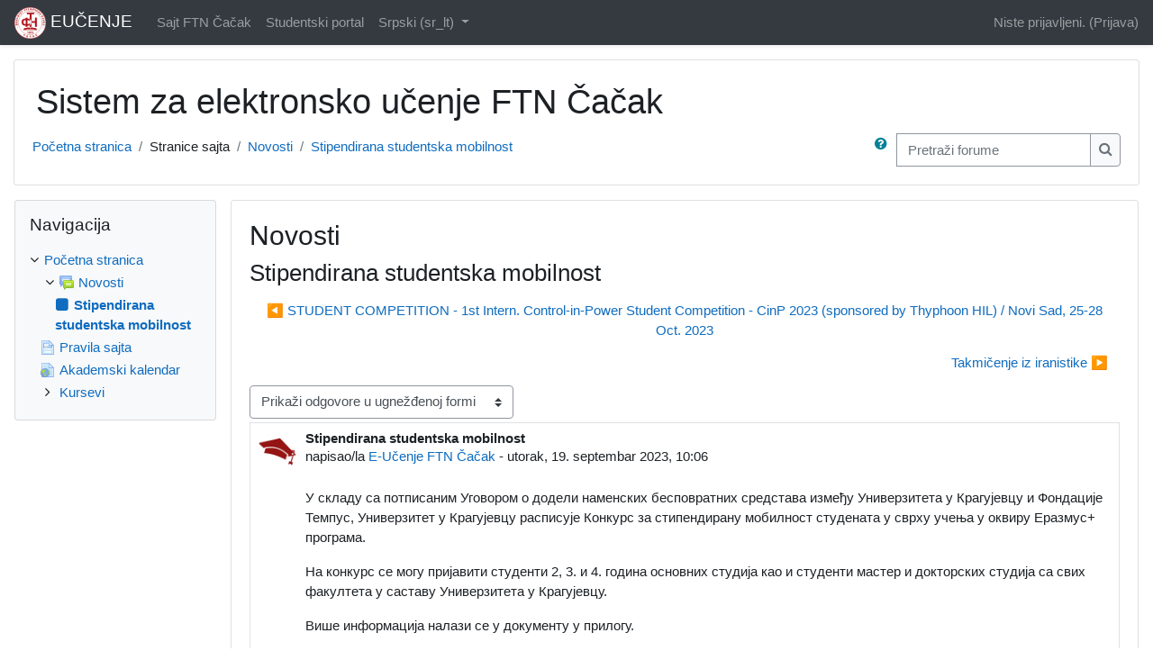

--- FILE ---
content_type: text/html; charset=utf-8
request_url: https://eucenje.ftn.kg.ac.rs/mod/forum/discuss.php?d=15392&lang=sr_lt
body_size: 46705
content:
<!DOCTYPE html>

<html  dir="ltr" lang="sr-lt" xml:lang="sr-lt">
<head>
    <title>EUČENJE: Stipendirana studentska mobilnost</title>
    <link rel="shortcut icon" href="https://eucenje.ftn.kg.ac.rs/theme/image.php/classic/theme/1756450506/favicon" />
    <meta name="apple-itunes-app" content="app-id=633359593, app-argument=https://eucenje.ftn.kg.ac.rs/mod/forum/discuss.php?d=15392"/><link rel="manifest" href="https://eucenje.ftn.kg.ac.rs/admin/tool/mobile/mobile.webmanifest.php" /><meta http-equiv="Content-Type" content="text/html; charset=utf-8" />
<meta name="keywords" content="moodle, EUČENJE: Stipendirana studentska mobilnost" />
<link rel="stylesheet" type="text/css" href="https://eucenje.ftn.kg.ac.rs/theme/yui_combo.php?rollup/3.17.2/yui-moodlesimple-min.css" /><script id="firstthemesheet" type="text/css">/** Required in order to fix style inclusion problems in IE with YUI **/</script><link rel="stylesheet" type="text/css" href="https://eucenje.ftn.kg.ac.rs/theme/styles.php/classic/1756450506_1/all" />
<script>
//<![CDATA[
var M = {}; M.yui = {};
M.pageloadstarttime = new Date();
M.cfg = {"wwwroot":"https:\/\/eucenje.ftn.kg.ac.rs","sesskey":"vhmLYXpvoD","sessiontimeout":"7200","sessiontimeoutwarning":1200,"themerev":"1756450506","slasharguments":1,"theme":"classic","iconsystemmodule":"core\/icon_system_fontawesome","jsrev":"1756450507","admin":"admin","svgicons":true,"usertimezone":"Evropa\/Beograd","contextid":3598,"langrev":1766980025,"templaterev":"1756450507"};var yui1ConfigFn = function(me) {if(/-skin|reset|fonts|grids|base/.test(me.name)){me.type='css';me.path=me.path.replace(/\.js/,'.css');me.path=me.path.replace(/\/yui2-skin/,'/assets/skins/sam/yui2-skin')}};
var yui2ConfigFn = function(me) {var parts=me.name.replace(/^moodle-/,'').split('-'),component=parts.shift(),module=parts[0],min='-min';if(/-(skin|core)$/.test(me.name)){parts.pop();me.type='css';min=''}
if(module){var filename=parts.join('-');me.path=component+'/'+module+'/'+filename+min+'.'+me.type}else{me.path=component+'/'+component+'.'+me.type}};
YUI_config = {"debug":false,"base":"https:\/\/eucenje.ftn.kg.ac.rs\/lib\/yuilib\/3.17.2\/","comboBase":"https:\/\/eucenje.ftn.kg.ac.rs\/theme\/yui_combo.php?","combine":true,"filter":null,"insertBefore":"firstthemesheet","groups":{"yui2":{"base":"https:\/\/eucenje.ftn.kg.ac.rs\/lib\/yuilib\/2in3\/2.9.0\/build\/","comboBase":"https:\/\/eucenje.ftn.kg.ac.rs\/theme\/yui_combo.php?","combine":true,"ext":false,"root":"2in3\/2.9.0\/build\/","patterns":{"yui2-":{"group":"yui2","configFn":yui1ConfigFn}}},"moodle":{"name":"moodle","base":"https:\/\/eucenje.ftn.kg.ac.rs\/theme\/yui_combo.php?m\/1756450507\/","combine":true,"comboBase":"https:\/\/eucenje.ftn.kg.ac.rs\/theme\/yui_combo.php?","ext":false,"root":"m\/1756450507\/","patterns":{"moodle-":{"group":"moodle","configFn":yui2ConfigFn}},"filter":null,"modules":{"moodle-core-blocks":{"requires":["base","node","io","dom","dd","dd-scroll","moodle-core-dragdrop","moodle-core-notification"]},"moodle-core-formchangechecker":{"requires":["base","event-focus","moodle-core-event"]},"moodle-core-maintenancemodetimer":{"requires":["base","node"]},"moodle-core-chooserdialogue":{"requires":["base","panel","moodle-core-notification"]},"moodle-core-handlebars":{"condition":{"trigger":"handlebars","when":"after"}},"moodle-core-notification":{"requires":["moodle-core-notification-dialogue","moodle-core-notification-alert","moodle-core-notification-confirm","moodle-core-notification-exception","moodle-core-notification-ajaxexception"]},"moodle-core-notification-dialogue":{"requires":["base","node","panel","escape","event-key","dd-plugin","moodle-core-widget-focusafterclose","moodle-core-lockscroll"]},"moodle-core-notification-alert":{"requires":["moodle-core-notification-dialogue"]},"moodle-core-notification-confirm":{"requires":["moodle-core-notification-dialogue"]},"moodle-core-notification-exception":{"requires":["moodle-core-notification-dialogue"]},"moodle-core-notification-ajaxexception":{"requires":["moodle-core-notification-dialogue"]},"moodle-core-dragdrop":{"requires":["base","node","io","dom","dd","event-key","event-focus","moodle-core-notification"]},"moodle-core-languninstallconfirm":{"requires":["base","node","moodle-core-notification-confirm","moodle-core-notification-alert"]},"moodle-core-popuphelp":{"requires":["moodle-core-tooltip"]},"moodle-core-actionmenu":{"requires":["base","event","node-event-simulate"]},"moodle-core-event":{"requires":["event-custom"]},"moodle-core-lockscroll":{"requires":["plugin","base-build"]},"moodle-core-tooltip":{"requires":["base","node","io-base","moodle-core-notification-dialogue","json-parse","widget-position","widget-position-align","event-outside","cache-base"]},"moodle-core_availability-form":{"requires":["base","node","event","event-delegate","panel","moodle-core-notification-dialogue","json"]},"moodle-backup-backupselectall":{"requires":["node","event","node-event-simulate","anim"]},"moodle-backup-confirmcancel":{"requires":["node","node-event-simulate","moodle-core-notification-confirm"]},"moodle-course-formatchooser":{"requires":["base","node","node-event-simulate"]},"moodle-course-categoryexpander":{"requires":["node","event-key"]},"moodle-course-management":{"requires":["base","node","io-base","moodle-core-notification-exception","json-parse","dd-constrain","dd-proxy","dd-drop","dd-delegate","node-event-delegate"]},"moodle-course-modchooser":{"requires":["moodle-core-chooserdialogue","moodle-course-coursebase"]},"moodle-course-dragdrop":{"requires":["base","node","io","dom","dd","dd-scroll","moodle-core-dragdrop","moodle-core-notification","moodle-course-coursebase","moodle-course-util"]},"moodle-course-util":{"requires":["node"],"use":["moodle-course-util-base"],"submodules":{"moodle-course-util-base":{},"moodle-course-util-section":{"requires":["node","moodle-course-util-base"]},"moodle-course-util-cm":{"requires":["node","moodle-course-util-base"]}}},"moodle-form-shortforms":{"requires":["node","base","selector-css3","moodle-core-event"]},"moodle-form-dateselector":{"requires":["base","node","overlay","calendar"]},"moodle-form-passwordunmask":{"requires":[]},"moodle-question-chooser":{"requires":["moodle-core-chooserdialogue"]},"moodle-question-preview":{"requires":["base","dom","event-delegate","event-key","core_question_engine"]},"moodle-question-searchform":{"requires":["base","node"]},"moodle-availability_completion-form":{"requires":["base","node","event","moodle-core_availability-form"]},"moodle-availability_date-form":{"requires":["base","node","event","io","moodle-core_availability-form"]},"moodle-availability_grade-form":{"requires":["base","node","event","moodle-core_availability-form"]},"moodle-availability_group-form":{"requires":["base","node","event","moodle-core_availability-form"]},"moodle-availability_grouping-form":{"requires":["base","node","event","moodle-core_availability-form"]},"moodle-availability_profile-form":{"requires":["base","node","event","moodle-core_availability-form"]},"moodle-mod_assign-history":{"requires":["node","transition"]},"moodle-mod_quiz-questionchooser":{"requires":["moodle-core-chooserdialogue","moodle-mod_quiz-util","querystring-parse"]},"moodle-mod_quiz-autosave":{"requires":["base","node","event","event-valuechange","node-event-delegate","io-form"]},"moodle-mod_quiz-quizbase":{"requires":["base","node"]},"moodle-mod_quiz-dragdrop":{"requires":["base","node","io","dom","dd","dd-scroll","moodle-core-dragdrop","moodle-core-notification","moodle-mod_quiz-quizbase","moodle-mod_quiz-util-base","moodle-mod_quiz-util-page","moodle-mod_quiz-util-slot","moodle-course-util"]},"moodle-mod_quiz-toolboxes":{"requires":["base","node","event","event-key","io","moodle-mod_quiz-quizbase","moodle-mod_quiz-util-slot","moodle-core-notification-ajaxexception"]},"moodle-mod_quiz-modform":{"requires":["base","node","event"]},"moodle-mod_quiz-util":{"requires":["node","moodle-core-actionmenu"],"use":["moodle-mod_quiz-util-base"],"submodules":{"moodle-mod_quiz-util-base":{},"moodle-mod_quiz-util-slot":{"requires":["node","moodle-mod_quiz-util-base"]},"moodle-mod_quiz-util-page":{"requires":["node","moodle-mod_quiz-util-base"]}}},"moodle-message_airnotifier-toolboxes":{"requires":["base","node","io"]},"moodle-filter_glossary-autolinker":{"requires":["base","node","io-base","json-parse","event-delegate","overlay","moodle-core-event","moodle-core-notification-alert","moodle-core-notification-exception","moodle-core-notification-ajaxexception"]},"moodle-filter_mathjaxloader-loader":{"requires":["moodle-core-event"]},"moodle-editor_atto-editor":{"requires":["node","transition","io","overlay","escape","event","event-simulate","event-custom","node-event-html5","node-event-simulate","yui-throttle","moodle-core-notification-dialogue","moodle-core-notification-confirm","moodle-editor_atto-rangy","handlebars","timers","querystring-stringify"]},"moodle-editor_atto-plugin":{"requires":["node","base","escape","event","event-outside","handlebars","event-custom","timers","moodle-editor_atto-menu"]},"moodle-editor_atto-menu":{"requires":["moodle-core-notification-dialogue","node","event","event-custom"]},"moodle-editor_atto-rangy":{"requires":[]},"moodle-report_eventlist-eventfilter":{"requires":["base","event","node","node-event-delegate","datatable","autocomplete","autocomplete-filters"]},"moodle-report_loglive-fetchlogs":{"requires":["base","event","node","io","node-event-delegate"]},"moodle-gradereport_grader-gradereporttable":{"requires":["base","node","event","handlebars","overlay","event-hover"]},"moodle-gradereport_history-userselector":{"requires":["escape","event-delegate","event-key","handlebars","io-base","json-parse","moodle-core-notification-dialogue"]},"moodle-tool_capability-search":{"requires":["base","node"]},"moodle-tool_lp-dragdrop-reorder":{"requires":["moodle-core-dragdrop"]},"moodle-tool_monitor-dropdown":{"requires":["base","event","node"]},"moodle-assignfeedback_editpdf-editor":{"requires":["base","event","node","io","graphics","json","event-move","event-resize","transition","querystring-stringify-simple","moodle-core-notification-dialog","moodle-core-notification-alert","moodle-core-notification-warning","moodle-core-notification-exception","moodle-core-notification-ajaxexception"]},"moodle-atto_accessibilitychecker-button":{"requires":["color-base","moodle-editor_atto-plugin"]},"moodle-atto_accessibilityhelper-button":{"requires":["moodle-editor_atto-plugin"]},"moodle-atto_align-button":{"requires":["moodle-editor_atto-plugin"]},"moodle-atto_bold-button":{"requires":["moodle-editor_atto-plugin"]},"moodle-atto_charmap-button":{"requires":["moodle-editor_atto-plugin"]},"moodle-atto_clear-button":{"requires":["moodle-editor_atto-plugin"]},"moodle-atto_collapse-button":{"requires":["moodle-editor_atto-plugin"]},"moodle-atto_emojipicker-button":{"requires":["moodle-editor_atto-plugin"]},"moodle-atto_emoticon-button":{"requires":["moodle-editor_atto-plugin"]},"moodle-atto_equation-button":{"requires":["moodle-editor_atto-plugin","moodle-core-event","io","event-valuechange","tabview","array-extras"]},"moodle-atto_h5p-button":{"requires":["moodle-editor_atto-plugin"]},"moodle-atto_html-codemirror":{"requires":["moodle-atto_html-codemirror-skin"]},"moodle-atto_html-beautify":{},"moodle-atto_html-button":{"requires":["promise","moodle-editor_atto-plugin","moodle-atto_html-beautify","moodle-atto_html-codemirror","event-valuechange"]},"moodle-atto_image-button":{"requires":["moodle-editor_atto-plugin"]},"moodle-atto_indent-button":{"requires":["moodle-editor_atto-plugin"]},"moodle-atto_italic-button":{"requires":["moodle-editor_atto-plugin"]},"moodle-atto_link-button":{"requires":["moodle-editor_atto-plugin"]},"moodle-atto_managefiles-usedfiles":{"requires":["node","escape"]},"moodle-atto_managefiles-button":{"requires":["moodle-editor_atto-plugin"]},"moodle-atto_media-button":{"requires":["moodle-editor_atto-plugin","moodle-form-shortforms"]},"moodle-atto_noautolink-button":{"requires":["moodle-editor_atto-plugin"]},"moodle-atto_orderedlist-button":{"requires":["moodle-editor_atto-plugin"]},"moodle-atto_recordrtc-button":{"requires":["moodle-editor_atto-plugin","moodle-atto_recordrtc-recording"]},"moodle-atto_recordrtc-recording":{"requires":["moodle-atto_recordrtc-button"]},"moodle-atto_rtl-button":{"requires":["moodle-editor_atto-plugin"]},"moodle-atto_strike-button":{"requires":["moodle-editor_atto-plugin"]},"moodle-atto_subscript-button":{"requires":["moodle-editor_atto-plugin"]},"moodle-atto_superscript-button":{"requires":["moodle-editor_atto-plugin"]},"moodle-atto_table-button":{"requires":["moodle-editor_atto-plugin","moodle-editor_atto-menu","event","event-valuechange"]},"moodle-atto_teamsmeeting-button":{"requires":["moodle-editor_atto-plugin"]},"moodle-atto_title-button":{"requires":["moodle-editor_atto-plugin"]},"moodle-atto_underline-button":{"requires":["moodle-editor_atto-plugin"]},"moodle-atto_undo-button":{"requires":["moodle-editor_atto-plugin"]},"moodle-atto_unorderedlist-button":{"requires":["moodle-editor_atto-plugin"]}}},"gallery":{"name":"gallery","base":"https:\/\/eucenje.ftn.kg.ac.rs\/lib\/yuilib\/gallery\/","combine":true,"comboBase":"https:\/\/eucenje.ftn.kg.ac.rs\/theme\/yui_combo.php?","ext":false,"root":"gallery\/1756450507\/","patterns":{"gallery-":{"group":"gallery"}}}},"modules":{"core_filepicker":{"name":"core_filepicker","fullpath":"https:\/\/eucenje.ftn.kg.ac.rs\/lib\/javascript.php\/1756450507\/repository\/filepicker.js","requires":["base","node","node-event-simulate","json","async-queue","io-base","io-upload-iframe","io-form","yui2-treeview","panel","cookie","datatable","datatable-sort","resize-plugin","dd-plugin","escape","moodle-core_filepicker","moodle-core-notification-dialogue"]},"core_comment":{"name":"core_comment","fullpath":"https:\/\/eucenje.ftn.kg.ac.rs\/lib\/javascript.php\/1756450507\/comment\/comment.js","requires":["base","io-base","node","json","yui2-animation","overlay","escape"]},"mathjax":{"name":"mathjax","fullpath":"https:\/\/cdn.jsdelivr.net\/npm\/mathjax@2.7.9\/MathJax.js?delayStartupUntil=configured"}}};
M.yui.loader = {modules: {}};

//]]>
</script>

    <meta name="viewport" content="width=device-width, initial-scale=1.0">
</head>
<body  id="page-mod-forum-discuss" class="format-site  path-mod path-mod-forum chrome dir-ltr lang-sr_lt yui-skin-sam yui3-skin-sam eucenje-ftn-kg-ac-rs pagelayout-incourse course-1 context-3598 cmid-816 notloggedin ">

<div id="page-wrapper" class="d-print-block">

    <div>
    <a class="sr-only sr-only-focusable" href="#maincontent">Idi na glavni sadržaj</a>
</div><script src="https://eucenje.ftn.kg.ac.rs/lib/javascript.php/1756450507/lib/babel-polyfill/polyfill.min.js"></script>
<script src="https://eucenje.ftn.kg.ac.rs/lib/javascript.php/1756450507/lib/polyfills/polyfill.js"></script>
<script src="https://eucenje.ftn.kg.ac.rs/theme/yui_combo.php?rollup/3.17.2/yui-moodlesimple-min.js"></script><script src="https://eucenje.ftn.kg.ac.rs/lib/javascript.php/1756450507/lib/javascript-static.js"></script>
<script>
//<![CDATA[
document.body.className += ' jsenabled';
//]]>
</script>



    <nav class="fixed-top navbar navbar-bootswatch navbar-expand moodle-has-zindex">
    
            <a href="https://eucenje.ftn.kg.ac.rs" class="navbar-brand aalink has-logo
                    ">
                    <span class="logo d-none d-sm-inline">
                        <img src="https://eucenje.ftn.kg.ac.rs/pluginfile.php/1/core_admin/logocompact/300x300/1756450506/ftnl1.png" alt="EUČENJE">
                    </span>
                <span class="site-name d-none d-md-inline">EUČENJE</span>
            </a>
    
            <ul class="navbar-nav d-none d-md-flex">
                <!-- custom_menu -->
                <li class="nav-item">
    <a class="nav-item nav-link" href="http://ftn.kg.ac.rs" >Sajt FTN Čačak</a>
</li><li class="nav-item">
    <a class="nav-item nav-link" href="http://portal.ftn.kg.ac.rs" >Studentski portal</a>
</li><li class="dropdown nav-item">
    <a class="dropdown-toggle nav-link" id="drop-down-6956c917965ad6956c917931fc13" data-toggle="dropdown" aria-haspopup="true" aria-expanded="false" href="#" title="Jezik" aria-controls="drop-down-menu-6956c917965ad6956c917931fc13">
        Srpski ‎(sr_lt)‎
    </a>
    <div class="dropdown-menu" role="menu" id="drop-down-menu-6956c917965ad6956c917931fc13" aria-labelledby="drop-down-6956c917965ad6956c917931fc13">
                <a class="dropdown-item" role="menuitem" href="https://eucenje.ftn.kg.ac.rs/mod/forum/discuss.php?d=15392&amp;lang=sr_cr"  lang="sr-cr" >Српски ‎(sr_cr)‎</a>
                <a class="dropdown-item" role="menuitem" href="https://eucenje.ftn.kg.ac.rs/mod/forum/discuss.php?d=15392&amp;lang=en"  lang="en" >English ‎(en)‎</a>
                <a class="dropdown-item" role="menuitem" href="https://eucenje.ftn.kg.ac.rs/mod/forum/discuss.php?d=15392&amp;lang=sr_lt"  >Srpski ‎(sr_lt)‎</a>
    </div>
</li>
                <!-- page_heading_menu -->
                
            </ul>
            <div class="ml-auto">
                
            </div>
            <ul class="nav navbar-nav usernav">
                <!-- navbar_plugin_output -->
                <li class="nav-item">
                    
                </li>
                <!-- user_menu -->
                <li class="nav-item align-items-center">
                    <div class="usermenu"><span class="login">Niste prijavljeni. (<a href="https://eucenje.ftn.kg.ac.rs/login/index.php">Prijava</a>)</span></div>
                </li>
            </ul>
            <!-- search_box -->
    </nav>
    

    <div id="page" class="container-fluid d-print-block">
        <header id="page-header" class="row">
    <div class="col-12 pt-3 pb-3">
        <div class="card ">
            <div class="card-body ">
                <div class="d-flex align-items-center">
                    <div class="mr-auto">
                    <div class="page-context-header"><div class="page-header-headings"><h1>Sistem za elektronsko učenje FTN Čačak</h1></div></div>
                    </div>
                    <div class="header-actions-container flex-shrink-0" data-region="header-actions-container">
                    </div>
                </div>
                <div class="d-flex flex-wrap">
                    <div id="page-navbar">
                        <nav aria-label="Navigaciona traka">
    <ol class="breadcrumb">
                <li class="breadcrumb-item">
                    <a href="https://eucenje.ftn.kg.ac.rs/"  >Početna stranica</a>
                </li>
        
                <li class="breadcrumb-item">Stranice sajta</li>
        
                <li class="breadcrumb-item">
                    <a href="https://eucenje.ftn.kg.ac.rs/mod/forum/view.php?id=816"  title="Forum">Novosti</a>
                </li>
        
                <li class="breadcrumb-item">
                    <a href="https://eucenje.ftn.kg.ac.rs/mod/forum/discuss.php?d=15392" aria-current="page" >Stipendirana studentska mobilnost</a>
                </li>
        </ol>
</nav>
                    </div>
                    <div class="ml-auto d-flex">
                        <a class="btn btn-link p-0" role="button"
        data-container="body" data-toggle="popover"
        data-placement="right" data-content="&lt;div class=&quot;no-overflow&quot;&gt;&lt;p&gt;Za osnovno pretraživanje jedne ili više reči bilo gde u tekstu, samo ih upišite odvojene razmacima. Mogu se pretraživati sve reči duže od 2 znaka.&lt;/p&gt;

&lt;p&gt;Za napredno pretraživanje, kliknite na dugme za pretragu bez upisivanja pojmova u polje za pretragu, kako biste pristupili obrascu za napredno pretraživanje.&lt;/p&gt;
&lt;/div&gt; "
        data-html="true" tabindex="0" data-trigger="focus">
      <i class="icon fa fa-question-circle text-info fa-fw "  title="Pomoć za Pretraga" role="img" aria-label="Pomoć za Pretraga"></i>
    </a>
<div class="simplesearchform ">
    <form autocomplete="off" action="https://eucenje.ftn.kg.ac.rs/mod/forum/search.php" method="get" accept-charset="utf-8" class="mform form-inline simplesearchform">
        <input type="hidden" name="id" value="1">
    <div class="input-group">
        <label for="searchinput-6956c917931fa6956c917931fc1">
            <span class="sr-only">Pretraži forume</span>
        </label>
        <input type="text"
           id="searchinput-6956c917931fa6956c917931fc1"
           class="form-control"
           placeholder="Pretraži forume"
           aria-label="Pretraži forume"
           name="search"
           data-region="input"
           autocomplete="off"
           value=""
        >
        <div class="input-group-append">
            <button type="submit" class="btn btn-submit  search-icon">
                <i class="icon fa fa-search fa-fw " aria-hidden="true"  ></i>
                <span class="sr-only">Pretraži forume</span>
            </button>
        </div>

    </div>
    </form>
</div>
                    </div>
                    <div id="course-header">
                        
                    </div>
                </div>
            </div>
        </div>
    </div>
</header>

        <div id="page-content" class="row  blocks-pre   d-print-block">
            <div id="region-main-box" class="region-main">
                <section id="region-main" class="region-main-content" aria-label="Sadržaj">
                    <span class="notifications" id="user-notifications"></span>
                    <div role="main"><span id="maincontent"></span><h2>Novosti</h2><h3 class="discussionname">Stipendirana studentska mobilnost</h3><div id="discussion-container-6956c91799b706956c917931fc19" data-content="forum-discussion">
    <div class="discussion-nav clearfix"><ul><li class="prev-discussion"><a aria-label="Prethodna diskusija: STUDENT COMPETITION - 1st Intern. Control-in-Power Student Competition - CinP 2023 (sponsored by Thyphoon HIL) / Novi Sad, 25-28 Oct. 2023" class="btn btn-link" href="https://eucenje.ftn.kg.ac.rs/mod/forum/discuss.php?d=15340">&#x25C0;&#xFE0E; STUDENT COMPETITION - 1st Intern. Control-in-Power Student Competition - CinP 2023 (sponsored by Thyphoon HIL) / Novi Sad, 25-28 Oct. 2023</a></li><li class="next-discussion"><a aria-label="Sledeća diskusija: Takmičenje iz iranistike" class="btn btn-link" href="https://eucenje.ftn.kg.ac.rs/mod/forum/discuss.php?d=15406">Takmičenje iz iranistike &#x25B6;&#xFE0E;</a></li></ul></div>

    <div class="d-flex flex-wrap mb-1">
        <div></div>
        <div class=""><div class="singleselect d-inline-block">
    <form method="get" action="https://eucenje.ftn.kg.ac.rs/mod/forum/discuss.php" class="form-inline" id="mode">
            <input type="hidden" name="d" value="15392">
            <label for="single_select6956c917931fc18" class="accesshide">
                Način prikazivanja
            </label>
        <select  id="single_select6956c917931fc18" class="custom-select singleselect" name="mode"
                 >
                    <option  value="1" >Prikaži odgovore, počevši s najstarijim</option>
                    <option  value="-1" >Prikaži odgovore, počevši s najnovijim</option>
                    <option  value="2" >Prikaži odgovore u nizu</option>
                    <option  value="3" selected>Prikaži odgovore u ugnežđenoj formi</option>
        </select>
        <noscript>
            <input type="submit" class="btn btn-secondary ml-1" value="Dalje">
        </noscript>
    </form>
</div></div>
        <div class="ml-2"></div>
    </div>


<article
        id="p24276"
        class="forum-post-container mb-2"
        data-post-id="24276"
        data-region="post"
        data-target="24276-target"
        tabindex="0"
        aria-labelledby="post-header-24276-6956c91798fca6956c917931fc17"
        aria-describedby="post-content-24276"
    >
        <div
            class="d-flex border p-2 mb-2 forumpost focus-target  firstpost starter"
            aria-label='Stipendirana studentska mobilnost napisao/la E-Učenje FTN Čačak'
            data-post-id="24276" data-content="forum-post"
        >
            
    
            <div class="d-flex flex-column w-100"  data-region-content="forum-post-core">
                <header id="post-header-24276-6956c91798fca6956c917931fc17" class="mb-2 header row d-flex">
                            <div class="mr-2" style="width: 45px;">
                                    <img
                                        class="rounded-circle w-100"
                                        src="https://eucenje.ftn.kg.ac.rs/pluginfile.php/6/user/icon/classic/f1?rev=2283411"
                                        alt="Slika E-Učenje FTN Čačak"
                                        aria-hidden="true"
                                        title="Slika E-Učenje FTN Čačak"
                                    >
                            </div>
                    <div class="d-flex flex-column">
                            <h3 class="h6 font-weight-bold mb-0" data-region-content="forum-post-core-subject" data-reply-subject="Odgovor: Stipendirana studentska mobilnost" >Stipendirana studentska mobilnost</h3>
                            <div class="mb-3" tabindex="-1">
                                napisao/la <a href="https://eucenje.ftn.kg.ac.rs/user/view.php?id=2&course=1">E-Učenje FTN Čačak</a> - <time datetime="2023-09-19T10:06:37+02:00">utorak, 19. septembar 2023, 10:06</time>
                        </div>
                            <span class="sr-only">Broj odgovora: 0</span>
                    </div>
                </header>
    
                <div class="d-flex body-content-container">
                            <div class="mr-2 author-groups-container" style="width: 45px; flex-shrink: 0">
                            </div>
    
                    <div class="no-overflow w-100 content-alignment-container">
                        <div id="post-content-24276" class="post-content-container">
                            <p dir="ltr" style="text-align:left;">У складу са потписаним Уговором о додели наменских бесповратних средстава
између Универзитета у Крагујевцу и Фондације Темпус, Универзитет у
Крагујевцу расписује Конкурс за стипендирану мобилност студената у сврху
учења у оквиру Еразмус+ програма.<br /></p><p dir="ltr" style="text-align:left;">На конкурс се могу пријавити студенти 2, 3. и 4. година основних студија
као и студенти мастер и докторских студија са свих факултета у саставу
Универзитета у Крагујевцу.</p><p dir="ltr" style="text-align:left;">Више информација налази се у документу у прилогу.</p><p dir="ltr" style="text-align:left;"><br /></p>
                        </div>
    
    
    
                            
    
                                    <div>
                                        <a
                                            href="https://eucenje.ftn.kg.ac.rs/pluginfile.php/3598/mod_forum/attachment/24276/93730-ERASMUS.pdf?forcedownload=1"
                                            aria-label="Prilog 93730-ERASMUS.pdf"
                                        >
                                            <img class="icon " alt="" aria-hidden="true" src="https://eucenje.ftn.kg.ac.rs/theme/image.php/classic/core/1756450506/f/pdf-128" /> 93730-ERASMUS.pdf
                                        </a>
                                    </div>
    
                                <div class="d-flex flex-wrap">
                                        <div
                                            class="post-actions d-flex align-self-end justify-content-end flex-wrap ml-auto"
                                            data-region="post-actions-container"
                                            role="menubar"
                                            aria-label='Stipendirana studentska mobilnost napisao/la E-Učenje FTN Čačak'
                                            aria-controls="p24276"
                                        >
                                                    <a
                                                        data-region="post-action"
                                                        href="https://eucenje.ftn.kg.ac.rs/mod/forum/discuss.php?d=15392#p24276"
                                                        class="btn btn-link"
                                                        title="Permanentni link na ovaj post"
                                                        aria-label="Permanentni link na ovaj post"
                                                        role="menuitem"
                                                    >
                                                        Permanentni link
                                                    </a>
                                        </div>
                                </div>
    
                            
                    </div>
                </div>
            </div>
        </div>
    
        <div class="indent" data-region="replies-container">
        </div>
    </article>

<div class="discussion-nav clearfix"><ul><li class="prev-discussion"><a aria-label="Prethodna diskusija: STUDENT COMPETITION - 1st Intern. Control-in-Power Student Competition - CinP 2023 (sponsored by Thyphoon HIL) / Novi Sad, 25-28 Oct. 2023" class="btn btn-link" href="https://eucenje.ftn.kg.ac.rs/mod/forum/discuss.php?d=15340">&#x25C0;&#xFE0E; STUDENT COMPETITION - 1st Intern. Control-in-Power Student Competition - CinP 2023 (sponsored by Thyphoon HIL) / Novi Sad, 25-28 Oct. 2023</a></li><li class="next-discussion"><a aria-label="Sledeća diskusija: Takmičenje iz iranistike" class="btn btn-link" href="https://eucenje.ftn.kg.ac.rs/mod/forum/discuss.php?d=15406">Takmičenje iz iranistike &#x25B6;&#xFE0E;</a></li></ul></div>
</div></div>
                    <div class="mt-5 mb-1 activity-navigation container-fluid">
<div class="row">
    <div class="col-md-4">        <div class="float-left">
            
        </div>
</div>
    <div class="col-md-4">        <div class="mdl-align">
            <div class="urlselect">
    <form method="post" action="https://eucenje.ftn.kg.ac.rs/course/jumpto.php" class="form-inline" id="url_select_f6956c917931fc14">
        <input type="hidden" name="sesskey" value="vhmLYXpvoD">
            <label for="jump-to-activity" class="sr-only">
                Prelaz na...
            </label>
        <select  id="jump-to-activity" class="custom-select urlselect" name="jump"
                 >
                    <option value="" selected>Prelaz na...</option>
                    <option value="/mod/page/view.php?id=8537&amp;forceview=1" >Pravila sajta</option>
                    <option value="/mod/url/view.php?id=9624&amp;forceview=1" >Akademski kalendar</option>
        </select>
            <noscript>
                <input type="submit" class="btn btn-secondary ml-1" value="Dalje">
            </noscript>
    </form>
</div>

        </div>
</div>
    <div class="col-md-4">        <div class="float-right">
                <a href="https://eucenje.ftn.kg.ac.rs/mod/page/view.php?id=8537&forceview=1" id="next-activity-link" class="btn btn-link" >Pravila sajta &#x25B6;&#xFE0E;</a>

        </div>
</div>
</div>
</div>
                    
                </section>
            </div>
            <div class="columnleft blockcolumn  has-blocks ">
                <section data-region="blocks-column" class="d-print-none" aria-label="Blokovi">
                    <aside id="block-region-side-pre" class="block-region" data-blockregion="side-pre" data-droptarget="1"><a href="#sb-1" class="sr-only sr-only-focusable">Preskoči Navigacija</a>

<section id="inst4"
     class=" block_navigation block  card mb-3"
     role="navigation"
     data-block="navigation"
          aria-labelledby="instance-4-header"
     >

    <div class="card-body p-3">

            <h5 id="instance-4-header" class="card-title d-inline">Navigacija</h5>


        <div class="card-text content mt-3">
            <ul class="block_tree list" role="tree" data-ajax-loader="block_navigation/nav_loader"><li class="type_unknown depth_1 contains_branch" role="treeitem" aria-expanded="true" aria-owns="random6956c917931fc3_group" data-collapsible="false" aria-labelledby="random6956c917931fc2_label_1_1"><p class="tree_item branch canexpand navigation_node"><a tabindex="-1" id="random6956c917931fc2_label_1_1" href="https://eucenje.ftn.kg.ac.rs/">Početna stranica</a></p><ul id="random6956c917931fc3_group" role="group"><li class="type_activity depth_2 item_with_icon contains_branch" role="treeitem" aria-expanded="true" aria-owns="random6956c917931fc5_group" aria-labelledby="random6956c917931fc4_label_2_3"><p class="tree_item hasicon branch"><a tabindex="-1" id="random6956c917931fc4_label_2_3" title="Forum" href="https://eucenje.ftn.kg.ac.rs/mod/forum/view.php?id=816"><img class="icon navicon" alt="Forum" title="Forum" src="https://eucenje.ftn.kg.ac.rs/theme/image.php/classic/forum/1756450506/icon" /><span class="item-content-wrap">Novosti</span></a></p><ul id="random6956c917931fc5_group" role="group"><li class="type_custom depth_3 item_with_icon current_branch" role="treeitem" aria-labelledby="random6956c917931fc6_label_3_4"><p class="tree_item hasicon active_tree_node"><a tabindex="-1" id="random6956c917931fc6_label_3_4" href="https://eucenje.ftn.kg.ac.rs/mod/forum/discuss.php?d=15392"><i class="icon fa fa-square fa-fw navicon" aria-hidden="true"  ></i><span class="item-content-wrap">Stipendirana studentska mobilnost</span></a></p></li></ul></li><li class="type_activity depth_2 item_with_icon" role="treeitem" aria-labelledby="random6956c917931fc4_label_2_5"><p class="tree_item hasicon"><a tabindex="-1" id="random6956c917931fc4_label_2_5" title="Stranica" href="https://eucenje.ftn.kg.ac.rs/mod/page/view.php?id=8537"><img class="icon navicon" alt="Stranica" title="Stranica" src="https://eucenje.ftn.kg.ac.rs/theme/image.php/classic/page/1756450506/icon" /><span class="item-content-wrap">Pravila sajta</span></a></p></li><li class="type_activity depth_2 item_with_icon" role="treeitem" aria-labelledby="random6956c917931fc4_label_2_6"><p class="tree_item hasicon"><a tabindex="-1" id="random6956c917931fc4_label_2_6" title="URL adresa" href="https://eucenje.ftn.kg.ac.rs/mod/url/view.php?id=9624"><img class="icon navicon" alt="URL adresa" title="URL adresa" src="https://eucenje.ftn.kg.ac.rs/theme/image.php/classic/url/1756450506/icon" /><span class="item-content-wrap">Akademski kalendar</span></a></p></li><li class="type_system depth_2 contains_branch" role="treeitem" aria-expanded="false" data-requires-ajax="true" data-loaded="false" data-node-id="expandable_branch_0_courses" data-node-key="courses" data-node-type="0" aria-labelledby="random6956c917931fc4_label_2_11"><p class="tree_item branch" id="expandable_branch_0_courses"><a tabindex="-1" id="random6956c917931fc4_label_2_11" href="https://eucenje.ftn.kg.ac.rs/course/index.php">Kursevi</a></p></li></ul></li></ul>
            <div class="footer"></div>
            
        </div>

    </div>

</section>

  <span id="sb-1"></span></aside>
                </section>
            </div>

            <div class="columnright blockcolumn ">
                <section data-region="blocks-column" class="d-print-none" aria-label="Blokovi">
                    <aside id="block-region-side-post" class="block-region" data-blockregion="side-post" data-droptarget="1"></aside>
                </section>
            </div>
        </div>
    </div>
    
    <div id="goto-top-link">
        <a class="btn btn-light" role="button" href="#" aria-label="Idi na vrh">
            <i class="icon fa fa-arrow-up fa-fw " aria-hidden="true"  ></i>
        </a>
    </div>
    <footer id="page-footer" class="py-3 bg-dark text-light">
        <div class="container">
            <div id="course-footer"></div>
    
    
            <div class="logininfo">Niste prijavljeni. (<a href="https://eucenje.ftn.kg.ac.rs/login/index.php">Prijava</a>)</div>
            <div class="tool_usertours-resettourcontainer"></div>
            <div class="homelink"><a href="https://eucenje.ftn.kg.ac.rs/">Početna stranica</a></div>
            <nav class="nav navbar-nav d-md-none" aria-label="Prilagođeni meni">
                    <ul class="list-unstyled pt-3">
                                        <li><a href="http://ftn.kg.ac.rs" title="">Sajt FTN Čačak</a></li>
                                        <li><a href="http://portal.ftn.kg.ac.rs" title="">Studentski portal</a></li>
                                        <li><a href="#" title="Jezik">Srpski ‎(sr_lt)‎</a></li>
                                    <li>
                                        <ul class="list-unstyled ml-3">
                                                            <li><a href="https://eucenje.ftn.kg.ac.rs/mod/forum/discuss.php?d=15392&amp;lang=sr_cr" title="Jezik">Српски ‎(sr_cr)‎</a></li>
                                                            <li><a href="https://eucenje.ftn.kg.ac.rs/mod/forum/discuss.php?d=15392&amp;lang=en" title="Jezik">English ‎(en)‎</a></li>
                                                            <li><a href="https://eucenje.ftn.kg.ac.rs/mod/forum/discuss.php?d=15392&amp;lang=sr_lt" title="Jezik">Srpski ‎(sr_lt)‎</a></li>
                                        </ul>
                                    </li>
                    </ul>
            </nav>
            <div class="tool_dataprivacy"><a href="https://eucenje.ftn.kg.ac.rs/admin/tool/dataprivacy/summary.php">Kratak pregled podataka koji se čuvaju</a></div><a href="https://download.moodle.org/mobile?version=2021051708.02&amp;lang=sr_lt&amp;iosappid=633359593&amp;androidappid=com.moodle.moodlemobile">Preuzmite mobilnu aplikaciju</a>
            <script>
//<![CDATA[
var require = {
    baseUrl : 'https://eucenje.ftn.kg.ac.rs/lib/requirejs.php/1756450507/',
    // We only support AMD modules with an explicit define() statement.
    enforceDefine: true,
    skipDataMain: true,
    waitSeconds : 0,

    paths: {
        jquery: 'https://eucenje.ftn.kg.ac.rs/lib/javascript.php/1756450507/lib/jquery/jquery-3.5.1.min',
        jqueryui: 'https://eucenje.ftn.kg.ac.rs/lib/javascript.php/1756450507/lib/jquery/ui-1.12.1/jquery-ui.min',
        jqueryprivate: 'https://eucenje.ftn.kg.ac.rs/lib/javascript.php/1756450507/lib/requirejs/jquery-private'
    },

    // Custom jquery config map.
    map: {
      // '*' means all modules will get 'jqueryprivate'
      // for their 'jquery' dependency.
      '*': { jquery: 'jqueryprivate' },
      // Stub module for 'process'. This is a workaround for a bug in MathJax (see MDL-60458).
      '*': { process: 'core/first' },

      // 'jquery-private' wants the real jQuery module
      // though. If this line was not here, there would
      // be an unresolvable cyclic dependency.
      jqueryprivate: { jquery: 'jquery' }
    }
};

//]]>
</script>
<script src="https://eucenje.ftn.kg.ac.rs/lib/javascript.php/1756450507/lib/requirejs/require.min.js"></script>
<script>
//<![CDATA[
M.util.js_pending("core/first");
require(['core/first'], function() {
require(['core/prefetch'])
;
require(["media_videojs/loader"], function(loader) {
    loader.setUp('sr');
});;
M.util.js_pending('block_navigation/navblock'); require(['block_navigation/navblock'], function(amd) {amd.init("4"); M.util.js_complete('block_navigation/navblock');});;
M.util.js_pending('block_settings/settingsblock'); require(['block_settings/settingsblock'], function(amd) {amd.init("5", null); M.util.js_complete('block_settings/settingsblock');});;


require(['jquery', 'tool_policy/jquery-eu-cookie-law-popup', 'tool_policy/policyactions'], function($, Popup, ActionsMod) {
        // Initialise the guest popup.
        $(document).ready(function() {
            // Only show message if there is some policy related to guests.

            // Initialise the JS for the modal window which displays the policy versions.
            ActionsMod.init('[data-action="view-guest"]');
        });
});

;

require(['jquery', 'core/custom_interaction_events'], function($, CustomEvents) {
    CustomEvents.define('#single_select6956c917931fc12', [CustomEvents.events.accessibleChange]);
    $('#single_select6956c917931fc12').on(CustomEvents.events.accessibleChange, function() {
        var ignore = $(this).find(':selected').attr('data-ignore');
        if (typeof ignore === typeof undefined) {
            $('#single_select_f6956c917931fc11').submit();
        }
    });
});
;

        require(['jquery', 'core/custom_interaction_events'], function($, CustomEvents) {
            CustomEvents.define('#jump-to-activity', [CustomEvents.events.accessibleChange]);
            $('#jump-to-activity').on(CustomEvents.events.accessibleChange, function() {
                if (!$(this).val()) {
                    return false;
                }
                $('#url_select_f6956c917931fc14').submit();
            });
        });
    ;

require(['jquery', 'core/custom_interaction_events'], function($, CustomEvents) {
    CustomEvents.define('#single_select6956c917931fc16', [CustomEvents.events.accessibleChange]);
    $('#single_select6956c917931fc16').on(CustomEvents.events.accessibleChange, function() {
        var ignore = $(this).find(':selected').attr('data-ignore');
        if (typeof ignore === typeof undefined) {
            $('#single_select_f6956c917931fc15').submit();
        }
    });
});
;

M.util.js_pending('theme_boost/loader');
require(['theme_boost/loader'], function() {
    M.util.js_complete('theme_boost/loader');
});
;

require(['jquery', 'core/custom_interaction_events'], function($, CustomEvents) {
    CustomEvents.define('#single_select6956c917931fc18', [CustomEvents.events.accessibleChange]);
    $('#single_select6956c917931fc18').on(CustomEvents.events.accessibleChange, function() {
        var ignore = $(this).find(':selected').attr('data-ignore');
        if (typeof ignore === typeof undefined) {
            $('#mode').submit();
        }
    });
});
;

require(
[
    'jquery',
    'core/templates',
    'mod_forum/discussion',
    'mod_forum/posts_list',
    'mod_forum/lock_toggle',
    'mod_forum/favourite_toggle',
    'mod_forum/pin_toggle',
    'mod_forum/subscription_toggle'
],
function(
    $,
    Templates,
    Discussion,
    PostsList,
    LockToggle,
    FavouriteToggle,
    Pin,
    SubscribeToggle
) {
    var root = $("[data-content='forum-discussion']");
    Discussion.init(root);
    PostsList.init(root, "");
    root = $('[data-container="discussion-tools"]');
    LockToggle.init(root, true);
    FavouriteToggle.init(root, true, function(toggleElement, context) {
        return Templates.render('mod_forum/discussion_favourite_toggle', context)
            .then(function(html, js) {
                return Templates.replaceNode(toggleElement, html, js);
            });
    });
    Pin.init(root, true, function(toggleElement, context) {
        return Templates.render('mod_forum/discussion_pin_toggle', context)
            .then(function(html, js) {
                return Templates.replaceNode(toggleElement, html, js);
            });
    });
    SubscribeToggle.init(root, true, function(toggleElement, context) {
        return Templates.render('mod_forum/discussion_subscription_toggle', context)
            .then(function(html, js) {
                return Templates.replaceNode(toggleElement, html, js);
            });
    });
});
;
M.util.js_pending('core/notification'); require(['core/notification'], function(amd) {amd.init(3598, []); M.util.js_complete('core/notification');});;
M.util.js_pending('core/log'); require(['core/log'], function(amd) {amd.setConfig({"level":"warn"}); M.util.js_complete('core/log');});;
M.util.js_pending('core/page_global'); require(['core/page_global'], function(amd) {amd.init(); M.util.js_complete('core/page_global');});
    M.util.js_complete("core/first");
});
//]]>
</script>
<script>
//<![CDATA[
M.str = {"moodle":{"lastmodified":"Poslednja izmena","name":"Ime","error":"Gre\u0161ka","info":"Informacija","yes":"Da","no":"Ne","viewallcourses":"Prika\u017ei sve kurseve","cancel":"Otka\u017ei","confirm":"Potvrdi","areyousure":"Da li ste sigurni?","closebuttontitle":"Zatvori","unknownerror":"Nepoznata gre\u0161ka","file":"Datoteka","url":"URL","collapseall":"Skupi sve","expandall":"Pro\u0161iri sve"},"repository":{"type":"Tip","size":"Veli\u010dina","invalidjson":"Neispravan JSON izraz","nofilesattached":"Nema prilo\u017eenih datoteka","filepicker":"Bira\u010d datoteke","logout":"Odjava","nofilesavailable":"Nema raspolo\u017eivih datoteka","norepositoriesavailable":"Na\u017ealost, nijedan od va\u0161ih trenutnih repozitorujuma ne mo\u017ee da isporu\u010di datoteke u tra\u017eenom formatu.","fileexistsdialogheader":"Datoteka postoji","fileexistsdialog_editor":"Datoteka istog naziva je ve\u0107 prilo\u017eena uz tekst koji ure\u0111ujete.","fileexistsdialog_filemanager":"Datoteka sa tim imenom ve\u0107 je u prilogu","renameto":"Promeni naziv u \"{$a}\"","referencesexist":"Broj linkova koji postoji ka ovoj datoteci: {$a}","select":"Izaberi"},"admin":{"confirmdeletecomments":"Obrisa\u0107ete komentare. Da li ste sigurni?","confirmation":"Potvrda"},"debug":{"debuginfo":"Informacije za uklanjanje gre\u0161aka","line":"Red","stacktrace":"Stanje steka"},"langconfig":{"labelsep":":"}};
//]]>
</script>
<script>
//<![CDATA[
(function() {Y.use("moodle-filter_mathjaxloader-loader",function() {M.filter_mathjaxloader.configure({"mathjaxconfig":"MathJax.Hub.Config({\r\n    config: [\"Accessible.js\", \"Safe.js\"],\r\n    errorSettings: { message: [\"!\"] },\r\n    skipStartupTypeset: true,\r\n    messageStyle: \"none\"\r\n});\r\n","lang":"en"});
});
M.util.help_popups.setup(Y);
 M.util.js_pending('random6956c917931fc20'); Y.on('domready', function() { M.util.js_complete("init");  M.util.js_complete('random6956c917931fc20'); });
})();
//]]>
</script>

        </div>
    </footer>
</div>

</body>
</html>